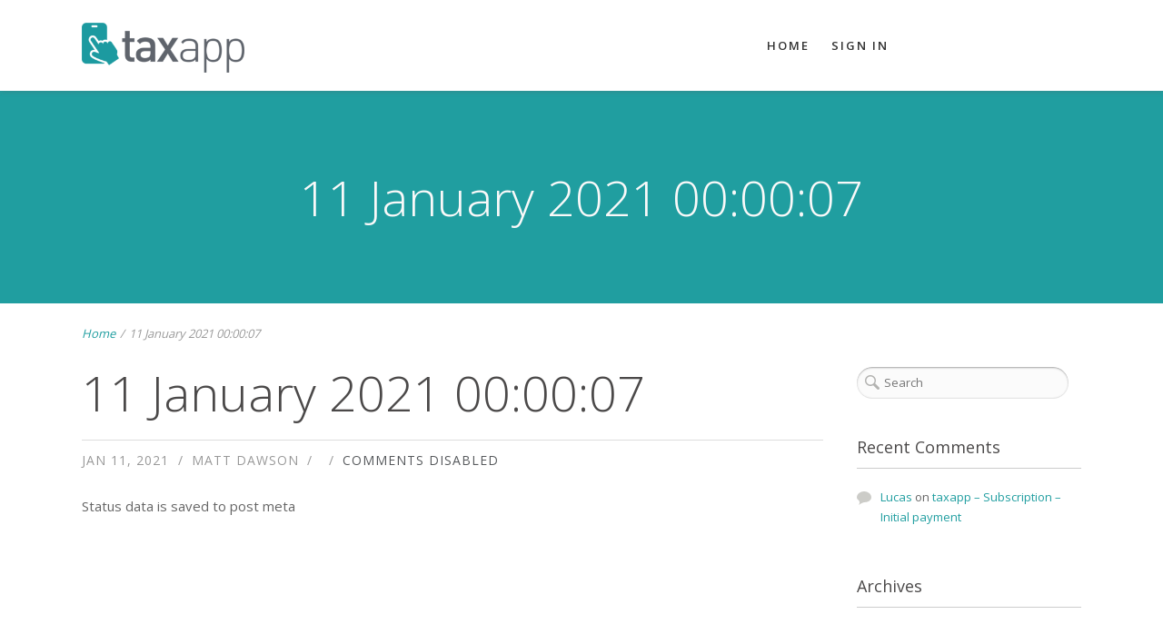

--- FILE ---
content_type: text/css
request_url: https://www.mytaxapp.co.uk/wp-content/plugins/design-approval-system/admin/css/project-board.css?ver=6.7.4
body_size: 6214
content:
.das-content-2 .das-project-list li a,.das-project-admin-wrap a,body .das-content-1 a,body .das-content-2 a,body .das-content-3 a{text-decoration:none!important}.das-manager-list .project-list-link,.project-list-link{white-space:nowrap;overflow:hidden;text-overflow:ellipsis}.project-day-date,span.project-notes-show{z-index:10;text-align:center;display:none}.pb-board-amount-per-page-wrap{float:right;background:#FFF;border:1px solid #D7D7D7;border-radius:3px!important;overflow:hidden;margin:25px 0 0 25px;position:relative}.pb-board-amount-per-page-wrap .select_per_page{background:0 0;outline:0;box-shadow:none!important}.das-pagination-submit-btn[type=submit]:hover{background:#444!important}.das-pagination-submit-btn[type=submit]{padding:5px 15px!important;line-height:17px!important;background:#4C4C4C!important;border:none!important;color:#FFF!important;font-size:13px!important;margin:0!important;cursor:pointer;min-width:50px;height:20px!important;display:inline-block;text-transform:capitalize;box-shadow:none!important;font-family:arial!important}#das_pagination_amount_per_page[type=text],.das-content-1 .select-per-page-wrap select{height:20px!important;line-height:20px!important;box-shadow:none!important;display:inline-block}.das-pagination-submit-btn[type=submit]:focus{outline:0}.pb-archive-buttons-wrap a:focus,.project-board-pagination a:focus{outline:0!important;box-shadow:none!important}#das_pagination_amount_per_page[type=text]{padding:6px 7px 3px 5px!important;width:29px;margin:0!important;border:none;background:0 0;text-align:center;font-size:14px;float:left;font-weight:400;border-radius:3px!important}.das-content-1 .das-project-admin-wrap *,.designapprovalsystem_page_design-approval-system-projects-page .das-project-admin-wrap *{-webkit-box-sizing:content-box!important;-moz-box-sizing:content-box!important;box-sizing:content-box!important}.select-per-page-wrap form{margin:0!important}form.das-pagination-settings{overflow:hidden;padding:0!important;margin:0!important}.select-per-page-wrap{width:auto!important;float:right}.das-content-1 .select-per-page-wrap select{font-size:15px!important;font-weight:400!important;border:0 solid #eee!important;padding:0!important;width:58px!important;position:relative;top:1px;font-family:arial!important;margin:2px 0 6px;text-indent:0!important;-webkit-appearance:none;opacity:0}.page-numbers{background:#666;padding:6px 12px;color:#FFF;display:inline-block;margin-right:1px}.page-numbers:hover{background:#999;color:#FFF}.page-numbers.current{background:#464646;color:#FFF;border-radius:3px}.project-board-pagination a:focus{color:#FFF}.das-private-pb-wrap{padding:0!important}.das-project-admin-wrap{width:auto;background:0 0;position:relative;margin-right:0}.das-project-admin-wrap a{border-radius:3px}.clear-h2{clear:both;height:5px}a.icon-view-all{display:block;position:relative;z-index:10;text-decoration:none}.das-project-admin-wrap .use-of-plugin{color:#333;margin-bottom:10px;line-height:21px;margin-right:30px}.das-project-admin-wrap h2{color:#585858!important;font-size:20px!important;margin:17px 25px 0 0!important;height:25px!important;text-shadow:0 0 0 0 #222!important;padding:13px 0 0 32px!important;background:url(../images/das-project-client-icon.png) 0 9px no-repeat!important;background-size:24px 27px!important;font-family:arial!important;line-height:.7em!important;clear:both!important}#content .das-project-admin-wrap h3.pb-cat-header,.das-project-admin-wrap h3.pb-cat-header{clear:none!important;color:#21759B!important;display:block!important;font-size:16px!important;font-family:arial;font-weight:400!important;margin:0!important;line-height:16px!important;text-shadow:0 0 0 #000!important;background:#eee!important;padding:12px!important;box-shadow:0 1px 2px #aaa;position:relative;cursor:pointer;-webkit-transition:background .25s linear;-moz-transition:background .25s linear;transition:background .25s linear;-webkit-margin-before:0;-webkit-margin-after:0;-webkit-margin-start:0;-webkit-margin-end:0}. das-project-admin-wrap h3:hover{color:#21759B!important;background:#fff}.das-project-admin-wrap h3 span{color:#21759B;top:0;right:0;position:absolute;font-size:15px;border-left:1px solid #ddd;padding:12px 15px}.das-project-list-wrap{margin:0 20px 5px 0;padding-top:15px;padding-bottom:5px;padding-left:7px;clear:both;display:none}.project-notes-wrap{display:none;margin-left:0;margin-top:210px;margin-right:0;border-bottom:1px solid #e4e4e4;background:#ebebeb;font-size:14px!important}.project-notes-entry-utility{display:none}.das-content-2 .das-project-list li{margin:0 0 15px!important;padding:0!important}.das-content-2 .das-project-list li:before{content:''}ul.das-project-list{clear:both;margin:0!important;padding:0!important}.pb-board-cover .edit-link a:before,.pb-board-cover span+.edit-link:before{content:""!important;display:none}.entry-content .das-project-list-wrap .edit-link a,.project-notes-entry-utility a{font-family:arial;font-size:13px!important;color:#222;display:inline-block!important;clear:none;text-decoration:none!important}.project-notes-entry-utility a:active,.project-notes-entry-utility a:hover{outline:0}.project-day-date{position:absolute;top:102px;left:6px;right:0;width:150px;border-radius:5px;line-height:18px;padding-top:10px;color:#FFF;font-family:arial;font-size:13px}span.project-notes-show{position:absolute;top:67px;width:90px!important;left:25px;height:24px!important;background:#eee;padding:5px 10px!important;color:#222;line-height:23px;border-radius:0;border:2px solid #FFF}.edit-link.project-notes-edit,.entry-content .edit-link.project-notes-edit,.project-notes-edit{position:absolute;top:31px!important;width:90px!important;height:24px!important;left:25px!important;z-index:10!important;display:none;line-height:26px!important;text-transform:none!important;background:#eee!important;padding:5px 10px!important;margin:0!important;color:#222!important;text-align:center!important;border-radius:0!important;border:2px solid #FFF!important}.project-text-header-client-notes,.project-text-header-designer-notes{padding:8px 15px;font-size:18px;font-weight:400;font-family:helvetica}.project-notes-show-splitter{position:absolute;top:45px;left:30px;z-index:10}.das-project-list li,.entry-content .das-project-list li{display:inline-block;margin:0 14px 23px 0;position:relative;vertical-align:text-top;min-height:189px}.das-project-list li a{color:#333!important;border:none!important}.das-project-list li a:hover{color:#555!important}.project-notes-text-header,.project-text-header-client-notes,.project-text-header-designer-notes{color:#FFF;background:#777}.project-text-header-designer-notes{margin:5px 0 17px}.project-text-header-client-notes{margin:17px 0}.project-notes-text-header{font-size:18px;font-weight:400;font-family:helvetica;padding:10px 15px;margin:0 0 17px}.project-notes-text-padding{padding:0 15px;margin:0 0 25px}.project-details-wrap{padding-bottom:0}.project-notes-detail-text-wrap{line-height:22px;padding:0 20px 15px 15px;font-size:14px}.project-list-link{width:150px;text-align:center;text-decoration:none;display:block;font-family:arial;background:#EEE;padding-top:4px;height:15px;color:#777;font-size:12px;letter-spacing:normal}.project-notes-wrap a{text-decoration:none;outline:0;font-size:14px!important;font-family:arial!important;line-height:16px}.das-tabs a,.das-tabs a:hover,body #wp-editpost-media-buttons a,body #wp-editpost-media-buttons a:hover{text-decoration:none!important}.project-notes-backg{height:150px;width:150px;background:#000;opacity:.5;right:6px;z-index:5;border:1px solid #FFF}.das-content-2 .project-large-thumbnail{width:165px;clear:both;float:none;margin-bottom:30px}.project-large-thumbnail{float:left;width:150px;border:7px solid #EEE;background:#EEE;box-shadow:2px 2px 1px #aaa;margin:0;font-size:12px;line-height:15px}.das-approved-design,.das-approved-design-title{background:url(../images/28-star@2x.png) no-repeat;display:block}.das-approved-design{position:absolute;top:161px;background-size:18px 18px;height:18px;width:18px}.das-purchased-design{position:absolute;top:163px;left:26px;background:url(../images/172-pricetag@2x.png) no-repeat;background-size:24px 20px;height:20px;width:24px;display:block}.das-approved-design-title{float:left;position:relative;background-size:18px 18px;height:18px;min-width:18px;margin-top:25px;text-align:right;line-height:18px}.das-approved-design-subtitle,.das-premium-star{background:url(../images/28-star@2x.png) no-repeat;background-size:22px;height:22px;width:22px;display:inline-block;text-align:right;line-height:22px;margin:0;transition-delay:.2s;-webkit-transition-duration:.2s;-moz-transition-duration:.2s;-o-transition-duration:.2s;transition-duration:.2s}.das-private-pb-wrap .das-approved-design-subtitle{right: 50px;position: absolute;top: 8px;}.das-project-admin-wrap h3:hover .das-approved-design-subtitle{background-size:22px;height:22px;width:22px;transform:rotate(95deg) scale(.95);-ms-transform:rotate(95deg) scale(.95);-webkit-transform:rotate(95deg) scale(.95);transition-delay:.2s;-webkit-transition-duration:.2s;-moz-transition-duration:.2s;-o-transition-duration:.2s;transition-duration:.2s}.outer-star{position:absolute;top:-45px;left:-27px;background:url(../images/28-star@2x.png) no-repeat;background-size:18px 18px;height:18px;width:18px;display:block!important}.das-approved-design span.view-all-articles,.das-approved-design-title span.view-all-articles,.das-purchased-design span.view-all-articles,.das-purchased-design-title span.view-all-articles{opacity:0;display:inline-block;position:relative;right:0;height:17px;top:25px;line-height:18px;text-align:left;color:#FFF;font-weight:700;font-size:11px;background:rgba(0,0,0,.6);border-radius:1px;padding:3px 9px;-webkit-transition-delay:.2s;-moz-transition-delay:.2s;-o-transition-delay:.2s;transition-delay:.2s;-webkit-transition-duration:.2s;-moz-transition-duration:.2s;-o-transition-duration:.2s;transition-duration:.2s}.das-purchased-design span.view-all-articles,.das-purchased-design-title span.view-all-articles{top:23px;left:2px}.das-approved-design a.icon-view-all:hover span.view-all-articles,.das-approved-design-title a.icon-view-all:hover span.view-all-articles,.das-purchased-design a.icon-view-all:hover span.view-all-articles,.das-purchased-design-title a.icon-view-all:hover span.view-all-articles{opacity:1;-webkit-transition-delay:0s;-moz-transition-delay:0s;-o-transition-delay:0s;transition-delay:0s;-webkit-transition-duration:.2s;-moz-transition-duration:.2s;-o-transition-duration:.2s;transition-duration:.2s;z-index:10000}.das-approved-design span.arrow-right,.das-approved-design-title span.arrow-right,.das-purchased-design span.arrow-right,.das-purchased-design-title span.arrow-right{width:0;height:0;position:absolute;left:4px;bottom:23px;opacity:.8;border-left:5px solid transparent;border-right:5px solid transparent;border-bottom:5px solid #222;font-size:0;line-height:0}.designapprovalsystem_page_design-approval-system-projects-page .project-large-thumbnail img{margin-bottom:3px!important}.project-large-thumbnail img{width:150px;float:left;height:150px;margin:0 0 3px!important}.pb-no-thumbnail-image{background:url(../images/no-image-thumb.png) no-repeat;background-size:150px 150px;height:150px;width:150px;margin-bottom:3px}.pb-logged-out-link{padding:10px 22px 10px 10px!important}.pb-cat-header p{margin:0;padding:0}.pb-board-cover{left:0;height:150px;width:150px;right:12px;top:0;position:absolute}.project-notes-backg{left:6px!important;top:6px;margin:0!important;position:absolute}@media (max-width:440px){.das-project-list li{width:100%;margin:0 0 15px}.project-large-thumbnail{float:none;margin:0 auto}.pb-board-cover{margin-left:auto;margin-right:auto}}@media (max-width:767px){.das-project-admin-wrap-main{padding:14px 12px 30px 0!important}.das-project-admin-wrap-main h2.project-board-header{margin-right:0!important}.das-project-admin-wrap-main .use-of-plugin{color:#333;margin-bottom:10px;line-height:21px;margin-right:0!important}}@media (max-width:1000px){.das-project-list-wrap{margin:0;padding-top:15px}.project-large-thumbnail{float:none}.project-notes-wrap{margin-left:0;margin-top:24px}.das-project-list li{margin:0 15px 25px 0;padding:0}}.pb-archive-buttons-wrap{background:#eee;display:inline-block;margin-top:20px;border:1px solid #ddd}a.pb-archive-active-button{background:#FFF!important}.pb-archive-buttons-wrap a{background:#eee;padding:7px 20px;font-size:13px;display:inline-block;border-radius:0;color:#757575!important}#current-archives-btn:hover,#past-archives-btn:hover{background:#FFF!important}.designapprovalsystem_page_design-approval-system-projects-page .pb-archive-buttons-wrap a{background:#EDEDED}.no-projects-display{padding:25px 0 0;clear:both;font-size:14px;line-height:24px}a.archive-project-btn:link{float:right;clear:both;font-size:13px;position:relative;z-index:500;top:9px;right:52px;background:url(../images/archive-icon.png) no-repeat;background-size: 22px!important;height: 23px;width:22px;box-shadow:0!important;border:none!important;}a.archive-btn:hover:before,a.unarchive-btn:hover:before{top:-27px;z-index:500;background:#ccc;padding:4px 7px;color:#000;border-radius:3px;font-size:12px;display:inline-block;position:relative}a.unarchive-btn:hover:before{content:'Unarchive';right:21px}a.archive-btn:hover:before{content:'Archive';right:15px}.designapprovalsystem_page_design-approval-system-projects-page a.archive-btn:hover:before{top:-29px;right:17px}.designapprovalsystem_page_design-approval-system-projects-page a.unarchive-btn:hover:before{top:-29px;right:23px}a.unarchive-btn:link{background:url(../images/unarchive-icon.png) no-repeat}.archive-success{background:#d8fad8;padding:10px 15px;border:1px solid #ade7ad;margin:10px 0 15px;border-radius:2px}#cpt-tax-search input[type=text]{width:178px!important;display:inline-block!important;border-color:rgba(34,34,34,.1)!important;padding:15px 10px!important;font-size:12px!important;color:#444;background-color:#fff;height:2rem;outline:0;font-weight:200;margin:0 5px 0 0;border:1px solid #ddd;box-sizing:border-box;transition:all .15s linear;box-shadow:inset 0 0 0 transparent;border-radius:3px!important;line-height:15px;font-family:arial}.designapprovalsystem_page_design-approval-system-projects-page #cpt-tax-search input[type=text]{line-height:19px}#cpt-tax-search input[type=submit]:hover{opacity:.9;cursor:pointer}#cpt-tax-search input[type=submit]:focus{outline:0}#cpt-tax-search input[type=submit]{min-width:75px!important;text-transform:capitalize;background-color:#676767!important;border-radius:3px!important}@media (max-width:700px){#cpt-tax-search input[type=submit]{max-width:120px!important}#cpt-tax-search input[type=text]{width:200px!important}.pb-archive-buttons-wrap{margin-bottom:15px}}.project-board-pagination{margin:25px 0 0;font-size:13px;font-weight:400!important;min-height:10px;float:left;line-height: 17px;}.project-board-pagination a,.project-board-pagination span{font-weight:400;height:18px!important;}.project-board-pagination .next.page-numbers{font-family:'Zapf Dingbats';padding-right:10px!important;line-height: 18px;}.project-board-pagination .prev.page-numbers{font-family:'Zapf Dingbats';padding-left:11px!important;line-height: 17px !important;}#cpt-tax-search{text-align:right;margin:0;width:100%}.project-board-pagination div.clear{display:none!important;height:500px}@media (max-width:400px){#cpt-tax-search{text-align:left;margin:0;width:100%}.project-board-pagination{float:left}#cpt-tax-search input[type=text]{width:70%!important}#cpt-tax-search input[type=submit]{width:28%!important}}.simple-das-error,.simple-das-notice{line-height:normal;background:#FAFAFA;margin:10px 0 18px!important;padding:12px!important;font-size:15px!important}.simple-das-notice{border-left:4px solid #7ad03a!important;-webkit-box-shadow:0 1px 1px 0 rgba(0,0,0,.1);box-shadow:0 1px 1px 0 rgba(0,0,0,.1)}.simple-das-error{border-left:4px solid #df2525!important;-webkit-box-shadow:0 1px 1px 0 rgba(0,0,0,.1);box-shadow:0 1px 1px 0 rgba(0,0,0,.1)}.das-create-post-error strong{font-weight:700;color:#df2525!important}.mce-edit-area.mce-container{border:1px solid #eee!important;border-top:0!important;border-bottom:0!important}.wp-editor-tabs button{background:#fff;color:#111!important;text-transform:inherit!important}.wp-core-ui.wp-editor-wrap .button,.wp-core-ui.wp-editor-wrap input[type=button]{font-size:12px!important;font-weight:100!important;border:none!important;border-radius:2px!important;text-transform:lowercase!important;color:#444!important;background:#fff!important;font-family:arial}input[type=button].button-small{min-width:20px!important;padding:0 10px!important}body .wp-media-buttons a.button{padding:0!important;min-width:100px;background:#ddd!important;display:block}body .wp-editor-area{border:1px solid rgba(34,34,34,.1)!important;border-top:0!important}body #wp-editpost-media-buttons a{background:#eee!important;padding:1px 20px!important}body #wp-editpost-media-buttons a:hover{opacity:.85}body .media-button-insert{padding:0!important}body div.mce-btn button:hover i{color:#FFF!important}body .das-tabs{clear:both;margin:25px 0;padding:1px}body .das-tab-1,body .das-tab-2,body .das-tab-3{float:left;font-size:17px;padding:10px 20px;border:1px solid #DBDBDB!important;margin-left:-1px;position:relative;left:1px;cursor:pointer;display:block;outline:0!important;background:#EAEAEA;line-height:18px!important}.das-tab-1:hover,.das-tab-2:hover,.das-tab-3:hover,body .active{background:#FFF}.das-tabs a{outline:0;color:#2d2929!important;font-size:16px!important;box-shadow:none!important}.das-content-1,.das-content-2,.das-content-3{display:none;line-height:18px!important}.das-content-2 p,.das-content-3 p,.entry-content .das-content-2 p,.entry-content .das-content-3 p{margin:10px 0 20px}#media-search-input,.attachment-filters{display:none}.das-custom-upload{padding:10px 25px;background:#BABABA;color:#FFF;position:relative;font-size:14px;letter-spacing:1px;margin:0;display:inline-block;text-align:center}.das-custom-upload:hover{opacity:.8;color:#FFF}.button.button-hero,.media-button-select{padding:0}.das-content-3 input[type=checkbox]{margin:0!important;padding:0!important;display:inline-block;height:auto!important;width:auto!important;box-shadow:none!important}@media (max-width:655px){.das-tab-1,.das-tab-2,.das-tab-3{float:none!important;width::100%;padding:15px 20px;border:1px solid #DBDBDB;margin-left:0;margin-bottom:-1px;position:relative;top:1px;cursor:pointer;display:block;outline:0!important;text-align:center}.das-custom-upload{margin-bottom:15px}}#fep-new-post label{display:inline-block;width:15%}#fep-new-post input{width:60%}#fep-new-post input[type=submit]{width:30%;padding:7px}#fep-new-post textarea{display:inline-block;width:80%;vertical-align:top}.das-content-2 *{-webkit-box-sizing:border-box;-moz-box-sizing:border-box;box-sizing:border-box}.das-content-2 iframe{width:99%!important}.das-content-2 .hide-if-no-js{display:block!important}.das-content-2 input[type=text],.das-content-2 select,.das-content-2 textarea,.das-content-3 input[type=email],.das-content-3 input[type=password],.das-content-3 input[type=text],.das-content-3 select{color:#000!important;background:#FFF;border:1px solid #ddd;box-shadow:none;font-size:16px!important;font-weight:400!important;padding:9px 10px!important;margin:0!important;border-radius:0!important}.das-content-2 textarea.wp-editor-area{font-size:13px!important}.das-content-2 label small,.das-content-3 label small{line-height:19px!important;font-weight:400!important;font-size:13px!important;text-transform:none!important;display:block!important;margin-top:6px!important;font-style:italic}.wp-core-ui .button.button-large{height:30px;line-height:28px;padding:0 12px 2px!important}.media-frame select,.wp-admin .media-frame select{line-height:10px!important}.das-content-2 textarea{background:#FFF!important;width:100%}.das-content-2 label,.das-content-3 label{font-weight:700;font-size:14px;margin-left:2px;text-transform:none;line-height:17px;margin-bottom:5px;display:block}.das-content-1 h3,.das-content-2 h3,.das-content-3 h3{font-size:29px!important;margin:0 0 25px!important;padding:0!important}.html-active .wp-editor-tabs button#editpost-html:hover,.tmce-active .wp-editor-tabs button#editpost-tmce:hover{color:#777!important;background:#f5f5f5!important}.mce-btn-group button:hover,.wp-editor-tabs button#editpost-html:hover,.wp-editor-tabs button#editpost-tmce:hover{background:0 0!important;color:#777!important}.mce-btn-group button:hover,.quicktags-toolbar input[type=button]:hover{background:#222!important;color:#FFF!important}.das-error-input-text-required{font-size:12px;padding:5px 0;color:#df2525}.das-create-post-error{display:none}.designapprovalsystem_page_design-approval-system-projects-page .das-search-type{font-size:20px;font-weight:700;margin-bottom:7px;padding:5px 0;border-bottom:1px solid #ddd}.das-search-type{font-size:20px;font-weight:700;margin-bottom:-10px;padding:5px 0 8px;border-bottom:1px solid #eee}body input[type=submit]{line-height:35px!important;padding:5px 35px;font-size:15px;text-transform:capitalize!important;border:none!important;outline:0!important}body #cpt-tax-search{height:32px}#cpt-tax-search input[type=submit]{border:0;height:31px;margin:0!important;color:#fff;cursor:pointer;line-height:normal!important;padding:0!important;text-decoration:none!important;text-shadow:none;display:inline-block;float:right;font-size:12px!important;outline:0;-webkit-appearance:none!important;box-shadow:none;background:#676767;font-family:arial!important}.das-content-1 form select{line-height:5px!important}.das_settings_upload_button{border:none!important;background:#999;font-size:14px;font-weight:400!important;padding:12px 20px!important;margin-top:4px;color:#000!important;margin-bottom:20px}.das-content-2 button,.das-content-2 input[type=button],.das-content-2 input[type=submit]{cursor:pointer;line-height:1;text-decoration:none;font-weight:700;text-shadow:none;display:inline-block;outline:0;-webkit-appearance:none;-webkit-font-smoothing:antialiased;border-radius:0;box-shadow:none!important}.das-content-2 button:focus,.das-content-2 button:hover,.das-content-2 input[type=button]:focus,.das-content-2 input[type=button]:hover,.das-content-2 input[type=submit]:focus,.das-content-2 input[type=submit]:hover{outline:0!important}.das-content-2 .wp-editor-tabs button:hover{opacity:1!important;border:1px solid #ddd!important}.das-content-2 .wp-editor-tabs button.active:hover{opacity:1!important;border-bottom:0 solid #ddd!important}#das_buy_now:hover,.das_checkout_img:hover{opacity:.8}.das-content-2 .html-active:hover .switch-html,.das-content-2 .tmce-active .switch-tmce:hover{background:#f5f5f5;color:#555;border-bottom-color:#f5f5f5!important}.das-content-2 input[type=text],.das-content-2 select,.das-content-3 input[type=email],.das-content-3 input[type=password],.das-content-3 input[type=text]{width:100%}.pb-board-cover span,.pb-board-cover span a{font-weight:400!important;font-size:13px!important}.das-content-2 select{font-size:1rem;color:#222!important;background-color:#fff;border-width:1px;border-style:solid;height:42px;outline:0;font-weight:900;margin:0;text-indent:0;border-color:rgba(34,34,34,.1);border-radius:0!important}a.delete-custom-img,a.upload-custom-img{color:#CC0303!important;text-decoration:none!important}.das-content-2 input[type=submit],.das-content-3 input[type=submit]{color:#FFF!important;background:#CC0303!important;border-radius:0;width:auto!important;display:inline-block!important}.hidden,.project-large-thumbnail br{display:none}.project-large-thumbnail{text-align:center;cursor:pointer}.das-entry-content,.slick-clear{clear:both}.select-per-page-wrap span.customSelect{font:12px sans-serif;background:url(../images/2u7rpec.png) right center no-repeat #fff;color:#555;padding:7px 9px;width:50px}#das_cc_address select{width:60%}.das_checkout_img{max-width:60px;display:inline-block;margin-right:15px;float:left}.das_paypal_express button:hover{background:0 0!important}.das_checkout_img img{float:left}.das_checkout_info{display:inline-block;margin-top:4px}@media (max-width:450px){#das_cc_address select{width:80%}#name{margin-bottom:7px}}.das_paypal_cc{padding-bottom:45px}.das_paypal_express{display:none}#das_checkout_form_wrap .das-payment-icons img.payment-icon{max-height:32px;width:auto;margin:0 3px 0 0;float:left;background:0 0;padding:0;border:none;-webkit-box-shadow:none;-moz-box-shadow:none;box-shadow:none}#das_checkout_form_wrap{font-size:15px}#das_secure_site_wrapper{padding:4px 4px 4px 0;font-weight:700}#das_checkout_form_wrap .das-payment-icons{height:32px;display:block;margin:0 0 8px}#das_checkout_form_wrap .das-payment-mode-label{font-weight:700;display:inline-block;position:relative;margin-bottom:5px}#das_checkout_form_wrap fieldset{border:1px solid #eee;padding:1.387em;margin:0 0 21px;background:rgba(239,239,239,.45)}#das_checkout_form_wrap span.das-description{color:#666;font-size:80%;display:block;margin:0 0 5px}#das_checkout_form_wrap label{font-weight:700;display:inline-block;position:relative;line-height:100%;font-size:95%;margin:0 0 10px}#das_checkout_form_wrap #das-payment-mode-wrap label{display:inline-block;margin:0 20px 0 0}#das_checkout_form_wrap input[type=radio]{border:none;margin-right:5px}#das_secure_site_wrapper span.padlock:before{content:'\f160';display:inline-block;-webkit-font-smoothing:antialiased;font:400 20px/1 dashicons;vertical-align:top}#das_checkout_form_wrap input[type=email],#das_checkout_form_wrap input[type=password],#das_checkout_form_wrap input[type=text],#das_checkout_form_wrap textarea{padding:4px 6px}#das_checkout_form_wrap input.das-input,#das_checkout_form_wrap textarea.das-input{display:inline-block;width:70%}#das_checkout_form_wrap select.das-select.das-select-small{display:inline;width:auto}.das_form input.das-input.required,.das_form select.das-select.required{color:#000}#das_checkout_form_wrap span.exp-divider{display:inline}#das_checkout_form_wrap legend{display:block;font-size:120%;line-height:1;font-weight:700;width:100%;margin:0 0 21px;padding:0}#das_checkout_form_wrap fieldset#das_cc_fields legend{border:none;padding:0}#das_checkout_form_wrap #das_checkout_form_wrap select.das-select{display:block;width:60%}#das_checkout_form_wrap span.das-required-indicator{color:#b94a48;display:inline}.das-clear{clear:both}.simplePopup{display:none;position:fixed;z-index:3;padding:0 0 4% 4%;width:10%;min-width:13%}.simplePopupClose{float:right;cursor:pointer;margin-left:10px;margin-bottom:10px}.simplePopupBackground{display:none;background:#000;position:fixed;height:100%;width:100%;top:0;left:0;z-index:1}#das_buy_now,.das_buy_now{outline:0;padding:15px 25px!important;background:#333;color:#FFF!important;font-size:13px;letter-spacing:1px;line-height:16px!important;border-radius:3px;margin:10px 0}.loading:after{border-width:0 3px 0 0;border-style:solid;border-color:rgba(255,255,255,.81);border-radius:50%;display:block;height:70px;left:50%;margin:-25px 0 0 -25px;position:absolute;top:50%;width:70px;content:"";animation:spin 1s infinite linear;-webkit-animation:spin 1s infinite linear}@keyframes spin{from{transform:rotate(0)}to{transform:rotate(360deg)}}@-webkit-keyframes spin{from{-webkit-transform:rotate(0)}to{-webkit-transform:rotate(360deg)}}#das_cc_address,#das_cc_fields,.das_paypal_cc{display:none}.das-project-list li:last-child .pb-no-thumbnail-image{background:url(../images/next-version-thumb.png);background-size:150px 150px;height:150px;width:150px;margin-bottom:3px}.wp-admin .das-project-list li:last-child .pb-no-thumbnail-image{background:url(../images/no-image-thumb.png) no-repeat!important;background-size:150px 150px!important;height:150px!important;width:150px!important;margin-bottom:3px}.das-search-results-span{color:#CC0303!important}.das-project-list-wrap button{background:#FFF!important;border:1px solid #ddd!important;padding:5px 15px;margin-bottom:20px;outline:0!important;cursor:pointer;box-shadow:none;color:#585858;font-size:12px;letter-spacing:normal}.das-project-list-wrap button:hover{background:#f9f9f9!important}.simple-das-fep-inputarea a.thickbox{display:none!important}#das_logo_image_button{color:#FFF!important;background:#333!important;font-weight:700!important}.das-content-3 label small.das-small-inline{display:inline-block!important}.projects-display-small-text{margin-top:15px;margin-left:2px}.das-manager-list .das-approved-design{background-image:url(../images/28-star-white@2x.png)!important}.das-approved-design-subtitle.das-manager-premium-star{background-image:url(../images/28-star-blue@2x.png)!important}.das-manager-list .project-large-thumbnail{float:left;width:150px;border:7px solid #006799;background:#006799;box-shadow:2px 2px 1px #aaa;margin:0;font-size:12px;line-height:15px}.das-manager-list .project-list-link{width:150px;text-align:center;text-decoration:none;display:block;font-family:arial;background:#006799;padding-top:4px;height:15px;color:#fff!important;font-size:12px;letter-spacing:normal}.das-manager-list .project-list-link:hover{color:#fff!important}.das-approved-star-wrap{position:absolute;right:52px;display:inline-block;top:9px}.das-private-pb-wrap .das-approved-star-wrap{right:52px!important}.das-manager-premium-space{position:absolute;right:85px;display:inline-block;top:9px}.das-archived-star{position:absolute; right:85px; top:9px;}#das-nav .das-approved-design-subtitle{right:15px;position:absolute;}

--- FILE ---
content_type: text/css; charset: UTF-8;charset=UTF-8
request_url: https://www.mytaxapp.co.uk/wp-content/themes/fusion/css/skins/skin.php?skin=%23209ea0&ver=6.7.4
body_size: 1396
content:

/* ------- The links --------- */
a, a:active, a:visited { color: #209ea0; }
a:hover { color: #888; }
.sec-nav a, .sec-nav li > a { color: #d3d3d1; }
.sidebar li > a:hover, .sidebar li:hover > a { color: #209ea0; }

blockquote .author, blockquote em, blockquote i, blockquote cite { color: #209ea0; }
.page-links a, .page-links a:visited, .pagination a, .pagination a:visited { background-color: #209ea0; }

.dropdown-menu-wrap ul.sub-menu li:hover > a { color: #209ea0;}
.dropdown-menu-wrap > ul.menu > li.active { border-color: #209ea0; }
.dropdown-menu-wrap > ul.menu > li:hover { border-color: #209ea0; }
.dropdown-menu-wrap > ul.menu > li.sfHover { border-color: transparent ; }
#primary-menu > ul.menu > li > a:hover { color: #209ea0; }

#title-area { background-color: #209ea0; }
#custom-title-area { background-color: #209ea0; }
.post-list .entry-title a:hover, .post-snippets .hentry .entry-title a:hover { color: #209ea0; }
#content .hentry .entry-meta a:hover { color: #209ea0; }
.sticky .entry-snippet { border-color: #209ea0;}
.post-snippets .byline a:hover { color: #209ea0;}
.byline span i { color: #209ea0;}
a.more-link:hover { color: #209ea0; }
a.comment-reply-link, a.comment-edit-link { background-color: #209ea0; }
a.comment-reply-link:visited, a.comment-edit-link:visited { background-color: #209ea0; }

.top-of-page a:hover, .post-list .byline a, .post-list .byline a:active, .post-list .byline a:visited,
#content .hentry h2.entry-title a:hover, .entry-meta span i, .read-more a, .loop-nav a:hover { color: #209ea0; }
button, .button, input[type=button], input[type="submit"], input[type="reset"] { background-color: #209ea0; border-color: #209ea0;}
.button.theme:hover { background: #209ea0 !important; border-color: #209ea0 !important; }
.button.theme { border-color: #209ea0; }

#flickr-widget .flickr_badge_image img:hover { border-color: #209ea0; }
ul#recentcomments li.recentcomments a { color: #209ea0; }
.tagcloud a:hover { background-color: #209ea0; }
input#mc_signup_submit { background-color: #209ea0 !important; }

.header-fancy span { background-color: #209ea0; }
h3.fancy-header { background-color: #209ea0;}

.heading .title.dashed:after { background-color: #209ea0; }

.segment.slogan blockquote .footer cite { color: #209ea0; }
.portfolio-label { color: #209ea0; }
#showcase-filter a:hover, #showcase-filter a.active, #showcase-links a:hover, #showcase-links a.active { background: #209ea0; border-color: #209ea0; }

.stats-bar-content { background: #209ea0; }
.animate-numbers .stats .number { color: #209ea0;}

.pricing-table .pricing-plan.highlight .top-header h3 { color: #209ea0 !important; }

.testimonials2-slider-container blockquote cite i { color: #209ea0; }
.client-testimonials2 .header cite { color: #209ea0;}
.testimonials-slider-container cite .client-name { color: #209ea0; }
.app-benefit i { color: #209ea0;}
.member-profile h3:after { background-color: #209ea0; }
#showcase-filter a:hover { background: #209ea0; border-color: #209ea0; }
.featured-items h4:after { background-color: #209ea0; }

#column-shortcode-section p { background: #209ea0; }


#sidebars-footer .widget_text a.small, #sidebars-footer .widget_text a.small:visited,
#home-intro h2 span { color: #209ea0; }
#sidebar-header .social-list a:hover i { color: #209ea0; }

.image-info-buttons i, .image-info h3 a:hover, .image-info .terms a:hover { color: #209ea0; }
input:focus, textarea:focus, #content .contact-form input:focus, #content .contact-form textarea:focus,
.sec-nav .contact-form input:focus, .sec-nav .contact-form textarea:focus { border-color: rgba(32, 158 , 160, 0.8); }
#home2-heading .heading2 h2, #home3-heading .heading2 h2 { background: rgba(32, 158 , 160, 0.7); }

.sec-nav .button:hover, .sec-nav button:hover, .sec-nav input[type="button"]:hover, .sec-nav input[type="submit"]:hover, .sec-nav input[type="reset"]:hover {
background-color: #209ea0 !important;
border-color: #209ea0 !important;
}
.sec-nav a:hover, .sec-nav li > a:hover { color: #209ea0; }

.tabs .current, .tabs .current:hover, .tabs li.current a { border-top-color: #209ea0; }

ul.tab-list { border-bottom: 1px solid #209ea0; }
ul.tab-list li a.visible, ul.tab-list li a.flex-active { border-bottom: 3px solid #209ea0; }
ul.tab-list li a:hover { color: #209ea0; }
#features-slider ul.tab-list li a.visible i, #features-slider ul.tab-list li a.visible span,
#features-slider ul.tab-list li a.flex-active i, #features-slider ul.tab-list li a.flex-active span,
#features-slider2 ul.tab-list li a.flex-active i, #features-slider2 ul.tab-list li a.flex-active span { color: #209ea0; }

#services-slider ul.tab-list li a.visible i, #services-slider ul.tab-list li a.visible span,
#services-slider ul.tab-list li a.flex-active i, #services-slider ul.tab-list li a.flex-active span { color: #209ea0; }

.team-member:hover h3 a { color: #209ea0; }

#app-intro .heading .title { color: #209ea0; }
.app-benefit i, .agency-benefit i { color: #209ea0; }
#styleswitcher-button i { color: #209ea0; }

/* Plugins Skins Styles */

/* --------- Other Plugins ---------- */

.tp_recent_tweets li a { color: #209ea0 !important; }

.tp-caption.medium_bg_fusion { background-color: #209ea0 !important; }

.widget .instagram-pics img:hover { border-color: #209ea0; }




--- FILE ---
content_type: text/css
request_url: https://www.mytaxapp.co.uk/wp-content/themes/fusion/custom/custom.css?ver=6.7.4
body_size: 414
content:
/**
 *
 * Custom.css file helps you override css style elements defined in style.css and the skins too. Very handy for customization without touching the
 * theme code.
 * You may want to backup and retain this file when updating the theme to retain customizations.
 *
 */

p.comments-closed {
    display: none;
    }


/* ----- Custom Styles ----*/
.heading2 .title, h1, h2, h3 {
    font-weight: 300;
    }

.video-section .video-header .header-content .text,
.ytp-video-section .video-header .header-content .text {
    font-weight: 300;
    }
.segment.slogan blockquote {
    font-weight: 300;
    }
h4, h5, h6, .pricing-table .top-header h3 {
    font-weight: 400;
    }
.heading2 .title strong, h3.fancy-header, .post-snippets .hentry .entry-title {
    font-weight: 400;
    }

#side-menu ul.menu li a {
    font-weight: 300;
    }

--- FILE ---
content_type: application/javascript
request_url: https://www.mytaxapp.co.uk/wp-content/plugins/design-approval-system/admin/js/project-board.js?ver=6.7.4
body_size: 1082
content:
!function(e){e.fn.extend({customSelectSlick:function(t){if("undefined"==typeof document.body.style.maxHeight)return this;var s={customClass:"customSelect",mapClass:!0,mapStyle:!0},t=e.extend(s,t),o=t.customClass,n=function(t,s){var o=t.find(":selected"),n=s.children(":first"),i=o.html()||"&nbsp;";n.html(i),o.attr("disabled")?s.addClass(c("DisabledOption")):s.removeClass(c("DisabledOption")),setTimeout(function(){s.removeClass(c("Open")),e(document).off("mouseup.customSelect")},60)},c=function(e){return o+e};return this.each(function(){var s=e(this),i=e("<span />").addClass(c("Inner")),a=e("<span />");s.after(a.append(i)),a.addClass(o),t.mapClass&&a.addClass(s.attr("class")),t.mapStyle&&a.attr("style",s.attr("style")),s.addClass("hasCustomSelect").on("render.customSelect",function(){n(s,a),s.css("width","");var e=parseInt(s.outerWidth(),10)-(parseInt(a.outerWidth(),10)-parseInt(a.width(),10));a.css({display:"inline-block"});var t=a.outerHeight();s.attr("disabled")?a.addClass(c("Disabled")):a.removeClass(c("Disabled")),i.css({width:e,display:"inline-block"}),s.css({"-webkit-appearance":"menulist-button",width:a.outerWidth(),position:"absolute",opacity:0,height:t,fontSize:a.css("font-size")})}).on("change.customSelect",function(){a.addClass(c("Changed")),n(s,a)}).on("keyup.customSelect",function(e){a.hasClass(c("Open"))?(13==e.which||27==e.which)&&n(s,a):(s.trigger("blur.customSelect"),s.trigger("focus.customSelect"))}).on("mousedown.customSelect",function(){a.removeClass(c("Changed"))}).on("mouseup.customSelect",function(t){a.hasClass(c("Open"))||(e("."+c("Open")).not(a).length>0&&"undefined"!=typeof InstallTrigger?s.trigger("focus.customSelect"):(a.addClass(c("Open")),t.stopPropagation(),e(document).one("mouseup.customSelect",function(t){t.target!=s.get(0)&&e.inArray(t.target,s.find("*").get())<0?s.trigger("blur.customSelect"):n(s,a)})))}).on("focus.customSelect",function(){a.removeClass(c("Changed")).addClass(c("Focus"))}).on("blur.customSelect",function(){a.removeClass(c("Focus")+" "+c("Open"))}).on("mouseenter.customSelect",function(){a.addClass(c("Hover"))}).on("mouseleave.customSelect",function(){a.removeClass(c("Hover"))}).trigger("render.customSelect")})}})}(jQuery),jQuery(function(e){e(".das-project-admin-wrap").on("mouseenter",".das-project-list-wrap li",function(){e(this).find(".project-notes-entry-utility").stop().show(),console.log("Showing",e(this).find(".project-notes-entry-utility"))}).on("mouseleave",".das-project-list-wrap li",function(){e(this).find(".project-notes-entry-utility").stop().fadeOut("fast"),console.log("Hiding",e(this).find(".project-notes-entry-utility"))}),e(".das-project-admin-wrap").on("click",".das-project-list-wrap .project-notes-show",function(){return e(this).closest("div").next(".project-notes-wrap").toggle(),!1}),e(".pb-cat-header").click(function(){return e(this).next(".das-project-list-wrap").slideToggle("fast"),!1}),e(".select-per-page-wrap select").customSelectSlick()});